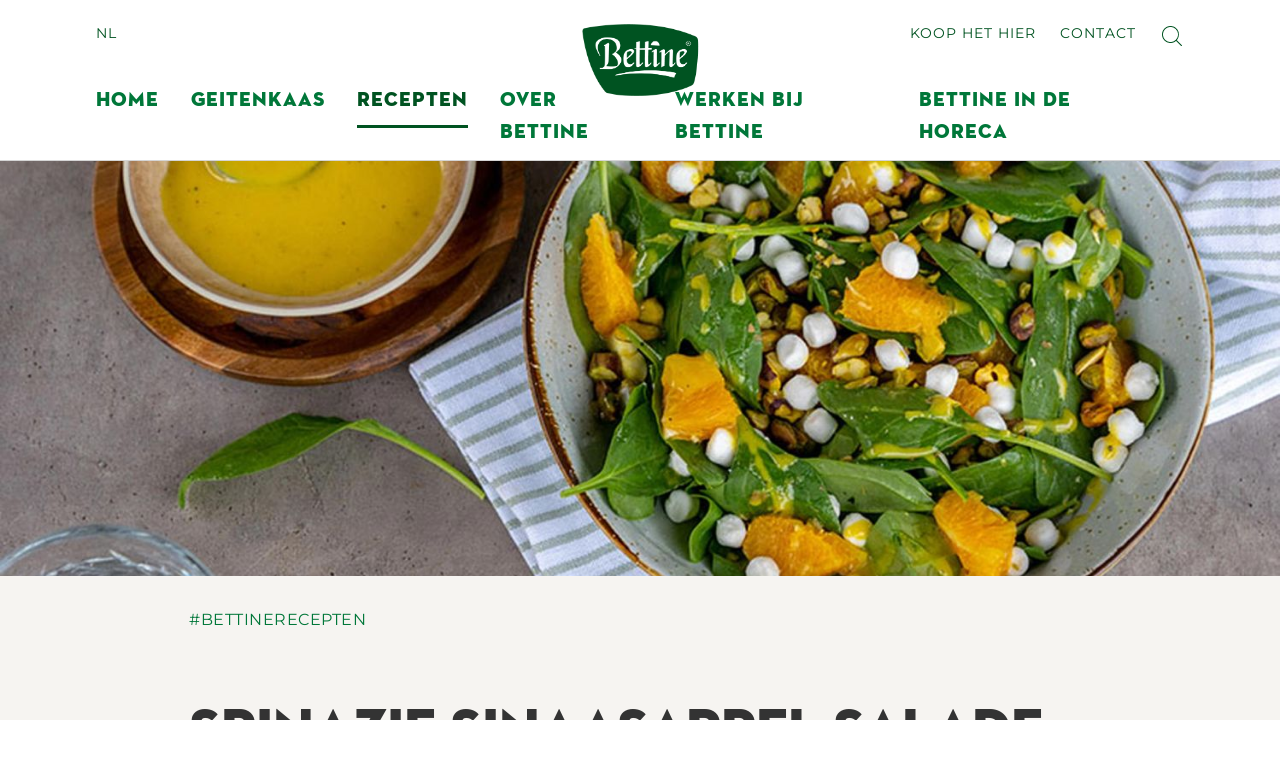

--- FILE ---
content_type: text/html;charset=UTF-8
request_url: https://www.bettine.nl/nld/nl/recepten/spinazie-sinaasappel-salade-met-geitenkaas-en-pistachenoten
body_size: 6426
content:
<!DOCTYPE html>
<html lang="nl" data-g-name="Page" data-setup='{ "authorMode": false, "allowGpcOptOut": false, "useGdpr": true, "isPrivacyPage": false }'
 >

<head>
	
	<link rel="preconnect" href="https://fonts.bunny.net" crossorigin>
<link rel="dns-prefetch" href="https://fonts.bunny.net" crossorigin>



<meta charset="utf-8">

<meta name="application-name" content="bettine">
<meta name="viewport" content="width=device-width, initial-scale=1">
<meta name="keywords" content="">
<meta name="title" content="Spinazie sinaasappel salade met geitenkaas en pistachenoten | Bettine">
<meta name="description" content="Ontdek een smaakvolle spinazie-sinaasappelsalade met geitenkaas en pistachenoten op Geitenkaas.nl. Een gezonde en kleurrijke salade vol verrukkelijke smaken.">

<link rel="canonical" itemprop="url" href="http://www.bettine.nl/nld/nl/recepten/spinazie-sinaasappel-salade-met-geitenkaas-en-pistachenoten">

<link rel="alternate" hreflang="nl-NL" href="https://www.bettine.nl/nld/nl/recepten/spinazie-sinaasappel-salade-met-geitenkaas-en-pistachenoten">

<link rel="alternate" hreflang="x-default" href="https://www.bettine.nl/nld/nl/recepten/spinazie-sinaasappel-salade-met-geitenkaas-en-pistachenoten">


<meta property="og:title" content="Spinazie sinaasappel salade met geitenkaas en pistachenoten | Bettine">
<meta property="og:description" content="Ontdek een smaakvolle spinazie-sinaasappelsalade met geitenkaas en pistachenoten op Geitenkaas.nl. Een gezonde en kleurrijke salade vol verrukkelijke smaken.">
<meta property="og:site_name" content="bettine">
<meta property="og:type" content="article">
<meta property="og:url" content="http://www.bettine.nl/nld/nl/recepten/spinazie-sinaasappel-salade-met-geitenkaas-en-pistachenoten">
<meta property="og:image" content="http://www.bettine.nl/.imaging/flex/crop/1200x630/dam/International-Subsidiaries/Bettine/Home/Bettine-geitenkaas-key-visual.png">

<meta property="twitter:title" content="Spinazie sinaasappel salade met geitenkaas en pistachenoten | Bettine">
<meta property="twitter:description" content="Ontdek een smaakvolle spinazie-sinaasappelsalade met geitenkaas en pistachenoten op Geitenkaas.nl. Een gezonde en kleurrijke salade vol verrukkelijke smaken.">
<meta property="twitter:card" content="summary_large_image">
<meta property="twitter:image" content="http://www.bettine.nl/.imaging/flex/crop/1200x630/dam/International-Subsidiaries/Bettine/Home/Bettine-geitenkaas-key-visual.png">

<title>Spinazie sinaasappel salade met geitenkaas en pistachenoten | Bettine</title>

<link rel="apple-touch-icon" sizes="180x180" href="/.resources/frontend/assets/bettine/img/icon/apple-touch-icon~2025-12-17-11-31-07-000~cache.png">
<link rel="icon" type="image/png" sizes="96x96" href="/.resources/frontend/assets/bettine/img/icon/favicon-96x96~2025-12-17-11-31-07-000~cache.png">
<link rel="icon" type="image/svg+xml" href="/.resources/frontend/assets/bettine/img/icon/favicon~2025-12-17-11-31-07-000~cache.svg">
<link rel="shortcut icon" href="/.resources/frontend/assets/bettine/img/icon/favicon~2025-12-17-11-31-07-000~cache.ico">
<link rel="manifest" href="/.resources/frontend/assets/bettine/img/icon/site~2025-12-17-11-31-07-000~cache.webmanifest">

<meta name="msapplication-config" content="none">


	<link href="https://fonts.bunny.net/css2?family=Montserrat:wght@325;400&display=swap" rel="stylesheet" integrity="sha256-vjUauGHef6Lf860RilSDZvjt7pVctwEv6ljacJEFDAQ=" crossorigin="anonymous">



<link href="/.resources/frontend/assets/bettine/css/ui.rev.min~2025-12-17-11-31-07-000~cache.css" rel="stylesheet">



	<script type="text/javascript">
		window.dataLayer=window.dataLayer||[];
		window.dataLayer=[{
			
				"event":"recipe_detail",
			
				"page_name":"Spinazie sinaasappel salade met geitenkaas en pistachenoten | Bettine",
			
				"page_type":"recipe_detail",
			
				"page_category_01":"recepten",
			
				"page_category_02":"spinazie-sinaasappel-salade-met-geitenkaas-en-pistachenoten",
			
				"page_category_03":"none",
			
				"page_category_04":"none",
			
				"page_category_05":"none",
			
				"page_path_alternate":"/recepten/spinazie-sinaasappel-salade-met-geitenkaas-en-pistachenoten",
			
				"page_url":"http://www.bettine.nl/nld/nl/recepten/spinazie-sinaasappel-salade-met-geitenkaas-en-pistachenoten",
			
				"site_country":"NLD",
			
				"site_language":"nl",
			
				"site_profile":"bettine",
			
				"recipe_name":"spinazie-sinaasappel-salade-met-geitenkaas-en-pistachenoten"
			
		}];
	</script>


<!-- Google Tag Manager -->
<script>(function(w,d,s,l,i){w[l]=w[l]||[];w[l].push({'gtm.start':
new Date().getTime(),event:'gtm.js'});var f=d.getElementsByTagName(s)[0],
j=d.createElement(s),dl=l!='dataLayer'?'&l='+l:'';j.async=true;j.src=
'https://www.googletagmanager.com/gtm.js?id='+i+dl;f.parentNode.insertBefore(j,f);
})(window,document,'script','dataLayer','GTM-N28Q7TVV');</script>
<!-- End Google Tag Manager -->



	
	
	


	
	
</head>

<body class="h-layout--background-color-2" data-brand="bettine" data-country="nld">
	<!-- Google Tag Manager (noscript) -->
<noscript><iframe src="https://www.googletagmanager.com/ns.html?id=GTM-N28Q7TVV"
height="0" width="0" style="display:none;visibility:hidden"></iframe></noscript>
<!-- End Google Tag Manager (noscript) -->

	<header role="banner" data-gtm-position="header">
		<div class="o-header o-header--centered " data-g-name="Header">
	<div class="container-fluid">
		<div class="row">
			<div class="col-12">
				<div class="o-header__container ">
					<div class="o-header__nav" data-gtm-position="navigation">
						<div class="o-header__nav-mobile ">
							<div class="o-header__nav-mobile-trigger js-o-header__nav-mobile-trigger" data-overlay-id="overlay-nav-mobile" data-icon-init="burger-search" data-icon-close="close">
								
									
	<button class="a-button a-button--icon a-button--rounded a-button--ghost" type="button" data-g-name="Button">
		
			<span class=" a-button__icon a-button__icon--burger-search js-a-button__icon"></span>
		
		
	</button>


								
							</div>
							<div class="o-overlay o-overlay--nav-mobile  js-o-overlay" id="overlay-nav-mobile" data-g-name="Overlay" >
	<div class="o-overlay__backdrop js-o-overlay__backdrop"></div>
	<div class="o-overlay__container">
		
		
			<div class="o-overlay__body">
				<div class="o-overlay__body-inner">
					<div class="o-overlay__scrollable-content js-o-overlay__scrollable-content">
						

						
							<div class="m-nav-mobile js-m-nav-mobile" data-g-name="NavMobile">

	<div class="m-nav-mobile__back-wrap">
		<a href="#" class="m-nav-mobile__back state-m-nav-mobile__back--hidden js-m-nav-mobile__back">terug</a>
	</div>

	<ul class="m-nav-mobile__list">
		
			<li class="m-nav-mobile__item m-nav-mobile__item--level1 js-m-nav-mobile__item js-m-nav-mobile__item--level1">
				<div class="m-nav-mobile__row">
					<a href="/nld/nl/home" class="m-nav-mobile__link" >Home</a>
				</div>
				

			</li>
		
			<li class="m-nav-mobile__item m-nav-mobile__item--level1 js-m-nav-mobile__item js-m-nav-mobile__item--level1">
				<div class="m-nav-mobile__row">
					<a href="/nld/nl/geitenkaas" class="m-nav-mobile__link" >Geitenkaas</a>
				</div>
				

			</li>
		
			<li class="m-nav-mobile__item m-nav-mobile__item--level1 js-m-nav-mobile__item js-m-nav-mobile__item--level1">
				<div class="m-nav-mobile__row">
					<a href="/nld/nl/recepten" class="m-nav-mobile__link" >Recepten</a>
				</div>
				

			</li>
		
			<li class="m-nav-mobile__item m-nav-mobile__item--level1 js-m-nav-mobile__item js-m-nav-mobile__item--level1">
				<div class="m-nav-mobile__row">
					<a href="/nld/nl/over-bettine" class="m-nav-mobile__link" >Over Bettine</a>
				</div>
				

			</li>
		
			<li class="m-nav-mobile__item m-nav-mobile__item--level1 js-m-nav-mobile__item js-m-nav-mobile__item--level1">
				<div class="m-nav-mobile__row">
					<a href="/nld/nl/werken-bij-bettine" class="m-nav-mobile__link" >Werken bij Bettine</a>
				</div>
				

			</li>
		
			<li class="m-nav-mobile__item m-nav-mobile__item--level1 js-m-nav-mobile__item js-m-nav-mobile__item--level1">
				<div class="m-nav-mobile__row">
					<a href="/nld/nl/bettine-in-de-horeca" class="m-nav-mobile__link" >Bettine in de horeca</a>
				</div>
				

			</li>
		
	</ul>
</div>

						
							<div class="m-meta-links">
	<div class="container-fluid">
		<div class="row">
			<div class="col-12">
				<ul class="m-meta-links__link-list">
					
						<li class="m-meta-links__link-item m-meta-links__link-item--contact">
							<a class="m-meta-links__link" href="/nld/nl/verkooppunten">
								<span class="m-meta-links__link-icon">
									
									
										<svg class="a-icon" xmlns="http://www.w3.org/2000/svg">
	<use xmlns:xlink="http://www.w3.org/1999/xlink" xlink:href="/.resources/frontend/assets/bettine/svg/icons~1970-01-01-00-00-00-000~cache.svg#kontakt"></use>
</svg>

									
									
								</span>
								<span class="m-meta-links__link-text">Koop het hier</span>
							</a>
						</li>
					
						<li class="m-meta-links__link-item m-meta-links__link-item--media">
							<a class="m-meta-links__link" href="/nld/nl/contact">
								<span class="m-meta-links__link-icon">
									
									
									
										<svg class="a-icon" xmlns="http://www.w3.org/2000/svg">
	<use xmlns:xlink="http://www.w3.org/1999/xlink" xlink:href="/.resources/frontend/assets/bettine/svg/icons~1970-01-01-00-00-00-000~cache.svg#book-open"></use>
</svg>

									
								</span>
								<span class="m-meta-links__link-text">Contact</span>
							</a>
						</li>
					
						<li class="m-meta-links__link-item m-meta-links__link-item--search">
							<a class="m-meta-links__link" href="/nld/nl/search-page">
								<span class="m-meta-links__link-icon">
									
										<svg class="a-icon" xmlns="http://www.w3.org/2000/svg">
	<use xmlns:xlink="http://www.w3.org/1999/xlink" xlink:href="/.resources/frontend/assets/bettine/svg/icons~1970-01-01-00-00-00-000~cache.svg#search"></use>
</svg>

									
									
									
								</span>
								<span class="m-meta-links__link-text">Zoek, vind en geniet</span>
							</a>
						</li>
					
				</ul>
			</div>
		</div>
	</div>
</div>

						
							
	<div class="m-language-selector-mobile">
		<div class="container-fluid">
			<div class="row">
				<div class="col-12">
					<ul class="m-language-selector-mobile__link-list">
						
							<li class="m-language-selector-mobile__link-item">
								<a class="m-language-selector-mobile__link state-m-language-selector-mobile__link--active" href="/nld/nl/recepten/spinazie-sinaasappel-salade-met-geitenkaas-en-pistachenoten" data-gtm-name="language: NL" data-gtm-position="header">
									NL
								</a>
							</li>
						
							<li class="m-language-selector-mobile__link-item">
								<a class="m-language-selector-mobile__link" href="/nld/de" data-gtm-name="language: DE" data-gtm-position="header">
									DE
								</a>
							</li>
						
							<li class="m-language-selector-mobile__link-item">
								<a class="m-language-selector-mobile__link" href="/nld/en" data-gtm-name="language: EN" data-gtm-position="header">
									EN
								</a>
							</li>
						
					</ul>
				</div>
			</div>
		</div>
	</div>


						

						
	</div>
</div>
</div>

</div>

</div>

						</div>
						
							<div class="o-header__nav-desktop">
								<div class="m-nav js-m-nav" data-g-name="Nav">
	<ul class="m-nav__list">
		
			<li class="m-nav__list-item">
				<a href="/nld/nl/home" class="m-nav__link js-m-nav__link">Home</a>
				
			</li>
		
			<li class="m-nav__list-item">
				<a href="/nld/nl/geitenkaas" class="m-nav__link js-m-nav__link">Geitenkaas</a>
				
			</li>
		
			<li class="m-nav__list-item">
				<a href="/nld/nl/recepten" class="m-nav__link m-nav--current-page state-m-nav__link--active js-m-nav__link">Recepten</a>
				
			</li>
		
			<li class="m-nav__list-item">
				<a href="/nld/nl/over-bettine" class="m-nav__link js-m-nav__link">Over Bettine</a>
				
			</li>
		
			<li class="m-nav__list-item">
				<a href="/nld/nl/werken-bij-bettine" class="m-nav__link js-m-nav__link">Werken bij Bettine</a>
				
			</li>
		
			<li class="m-nav__list-item">
				<a href="/nld/nl/bettine-in-de-horeca" class="m-nav__link js-m-nav__link">Bettine in de horeca</a>
				
			</li>
		
	</ul>
</div>

							</div>
						
					</div>
					<div class="o-header__meta">
						
						
							
								<div class="o-header__language-selector-desktop">
									<div class="m-language-selector" data-g-name="LanguageSelector">
	<button class="m-language-selector__trigger js-m-language-selector__trigger" type="button" data-overlay-id="overlay-language-selector">
		NL
	</button>
	<div class="o-overlay o-overlay--language-selector-desktop  js-o-overlay" id="overlay-language-selector" data-g-name="Overlay"  data-closeable="true" >
	<div class="o-overlay__backdrop js-o-overlay__backdrop"></div>
	<div class="o-overlay__container">
		
			<div class="o-overlay__header">
				
					<div class="m-language-selector-header">
	<div class="m-language-selector-header__container">
		<div class="m-language-selector-header__title">Verander van taal</div>
	</div>
</div>

				
			</div>
		
		
			<div class="o-overlay__body">
				<div class="o-overlay__body-inner">
					<div class="o-overlay__scrollable-content js-o-overlay__scrollable-content">
						

						
							<div class="m-language-selector-body">
	<ul class="m-language-selector-body__container">
		
			<li class="m-language-selector-body__link-item">
				<a class="m-language-selector-body__link state-m-language-selector-body__link--active" href="/nld/nl/recepten/spinazie-sinaasappel-salade-met-geitenkaas-en-pistachenoten" data-gtm-name="language: NL">
					Nederlands
				</a>
			</li>
		
			<li class="m-language-selector-body__link-item">
				<a class="m-language-selector-body__link" href="/nld/de" data-gtm-name="language: DE">
					Duits
				</a>
			</li>
		
			<li class="m-language-selector-body__link-item">
				<a class="m-language-selector-body__link" href="/nld/en" data-gtm-name="language: EN">
					Engels
				</a>
			</li>
		
	</ul>
</div>

						

						
	</div>
</div>
</div>

</div>

	<div class="o-overlay__close-button-wrapper">
		<div class="o-overlay__close-button js-o-overlay__close-button">
			
	
	<button class="a-button a-button--icon a-button--light a-button--rounded a-button--no-border a-button--no-background" type="button" data-g-name="Button">
		
			<span class=" a-button__icon a-button__icon--close js-a-button__icon"></span>
		
		
	</button>


			
		</div>
	</div>

</div>

</div>

								</div>
							
							<div class="o-header__meta-links">
								<div class="m-meta-links">
	<ul class="m-meta-links__link-list">
		
			<li class="m-meta-links__link-item m-meta-links__link-item--contact">
				<a class="m-meta-links__link" href="/nld/nl/verkooppunten">
					
					<span class="m-meta-links__link-text">Koop het hier</span>
				</a>
			</li>
		
			<li class="m-meta-links__link-item m-meta-links__link-item--media">
				<a class="m-meta-links__link" href="/nld/nl/contact">
					
					<span class="m-meta-links__link-text">Contact</span>
				</a>
			</li>
		
			<li class="m-meta-links__link-item m-meta-links__link-item--search">
				<a class="m-meta-links__link" href="/nld/nl/search-page">
					
						<span class="m-meta-links__link-icon">
							<svg class="a-icon" xmlns="http://www.w3.org/2000/svg">
	<use xmlns:xlink="http://www.w3.org/1999/xlink" xlink:href="/.resources/frontend/assets/bettine/svg/icons~1970-01-01-00-00-00-000~cache.svg#search"></use>
</svg>

						</span>
					
					<span class="m-meta-links__link-text">Zoek, vind en geniet</span>
				</a>
			</li>
		
	</ul>
</div>

							</div>
						
					</div>
					<div class="o-header__logo">
						
								<div class="a-logo">
	<a href="/nld/nl" class="a-logo__link">

	<img class="a-logo__img" src="/.resources/frontend/assets/bettine/img/logo/logo~2025-12-17-11-31-07-000~cache.png" alt="">

	</a>
</div>

						
					</div>
				</div>
			</div>
		</div>
	</div>
</div>

	</header>
	<main role="main" data-gtm-position="body">
		<section id="a11y-stage">
			<div class="cms-stage-simple
	 cms-stage-simple--full-media
	
	 cms-stage-simple--page-bg-color-2
	">

	
		<div class="cms-stage-simple__media-container">
			<div class="a-img a-img--fit-parent">
	<img class="a-img__image js-a-img--lazyload "
		data-sizes="auto"
		src="/.imaging/flex/crop/749x424/dam/International-Subsidiaries/Bettine/Recipes/1079.jpg"
		srcset="[data-uri]"
		data-srcset="/.imaging/flex/crop/749x424/dam/International-Subsidiaries/Bettine/Recipes/1079.jpg 749w, /.imaging/flex/crop/899x508/dam/International-Subsidiaries/Bettine/Recipes/1079.jpg 899w, /.imaging/flex/crop/1199x678/dam/International-Subsidiaries/Bettine/Recipes/1079.jpg 1199w, /.imaging/flex/crop/1498x847/dam/International-Subsidiaries/Bettine/Recipes/1079.jpg 1498w, /.imaging/flex/crop/1920x1085/dam/International-Subsidiaries/Bettine/Recipes/1079.jpg 1920w, /.imaging/flex/crop/1798x1016/dam/International-Subsidiaries/Bettine/Recipes/1079.jpg 1798w, /.imaging/flex/crop/2398x1355/dam/International-Subsidiaries/Bettine/Recipes/1079.jpg 2398w, /.imaging/flex/crop/3840x2170/dam/International-Subsidiaries/Bettine/Recipes/1079.jpg 3840w, "
		alt="1079">
	<div class="a-img__loader"><div class="a-loader a-loader--fit-parent">
	<div class="a-loader__wrap">
		<span class="a-loader__dot"></span>
		<span class="a-loader__dot"></span>
		<span class="a-loader__dot"></span>
		<span class="a-loader__dot"></span>
		<span class="a-loader__dot"></span>
		<span class="a-loader__dot"></span>
	</div>
</div>
</div>
</div>

		</div>
	

	<div class="cms-stage-simple__info-container">
		<div class="container-fluid">
			<div class="row">
				<div class="col-12">
					<div class="cms-stage-simple__info">
						<div class="row">
							<div class="col-12 col-sm-10 offset-sm-1">
								
									<span class="cms-stage-simple__label">#bettinerecepten</span>
								
								<h1 class="cms-stage-simple__title">
									Spinazie sinaasappel salade met geitenkaas en pistachenoten
								</h1>
								
									<p class="cms-stage-simple__lead">
										Deze heerlijke spinazie &amp; sinaasappel salade met pistachenoten is de perfecte toevoeging aan jouw diner. Niet enkel een streling voor het oog, maar ook voor de tong: een prachtige salade met geitenkaas, spinazie, sinaasappelpartjes en een frisse dressing die het geheel compleet maakt.


									</p>
								
							</div>
						</div>
					</div>
				</div>
			</div>
		</div>
	</div>
</div>

		</section>

		<section id="a11y-main">
			<div class="cms-recipe">
	<div class="container-fluid">
		<div class="row">
			<div class="col-12 col-sm-10 offset-sm-1">
				
				
					<div class="cms-recipe__facts">
						<div class="m-recipe-facts m-recipe-facts--page-bg-color-2">
	
	<div class="m-recipe-facts__fact">
		<span class="m-recipe-facts__fact-title">Totale tijd</span>
		<span class="m-recipe-facts__fact-text">5 minuten</span>
	</div>
	
</div>

					</div>
				
			</div>
		</div>
		<div class="cms-recipe__content">
			<div class="row">
				<div class="col-12 col-sm-10 offset-sm-1 col-md-5">
					<div class="cms-recipe__ingredients">
						<div class="m-recipe-ingredients m-recipe-ingredients--page-bg-color-2">
	<div class="m-recipe-ingredients__wrapper">
		<h2 class="m-recipe-ingredients__title">Ingrediënten</h2>
		<span class="m-recipe-ingredients__subtitle">voor 2 personen</span>
	</div>
	
		<table class="m-recipe-ingredients__ingredient-list">
			
			<tbody>
				
					<tr>
						<td class="m-recipe-ingredients__ingredient-quantity-cell"><span class="m-recipe-ingredients__ingredient-quantity"> 100 g </span></td>
						<td class="m-recipe-ingredients__ingredient-name-cell"><span class="m-recipe-ingredients__ingredient-name">babyspinazie</span></td>
					</tr>
				
					<tr>
						<td class="m-recipe-ingredients__ingredient-quantity-cell"><span class="m-recipe-ingredients__ingredient-quantity"> 100 g </span></td>
						<td class="m-recipe-ingredients__ingredient-name-cell"><span class="m-recipe-ingredients__ingredient-name">Bettine Pearls geitenkaas naturel</span></td>
					</tr>
				
					<tr>
						<td class="m-recipe-ingredients__ingredient-quantity-cell"><span class="m-recipe-ingredients__ingredient-quantity"> 1 </span></td>
						<td class="m-recipe-ingredients__ingredient-name-cell"><span class="m-recipe-ingredients__ingredient-name">grote sinaasappel, in blokjes gesneden</span></td>
					</tr>
				
					<tr>
						<td class="m-recipe-ingredients__ingredient-quantity-cell"><span class="m-recipe-ingredients__ingredient-quantity"> 4 el </span></td>
						<td class="m-recipe-ingredients__ingredient-name-cell"><span class="m-recipe-ingredients__ingredient-name">geroosterde pistachenoten</span></td>
					</tr>
				
			</tbody>
		</table>
	
		<table class="m-recipe-ingredients__ingredient-list">
			
				<thead>
					<tr>
						<th colspan="2" scope="colgroup"><span class="m-recipe-ingredients__ingredient-list-title">Citroendressing</span></th>
					</tr>
				</thead>
			
			<tbody>
				
					<tr>
						<td class="m-recipe-ingredients__ingredient-quantity-cell"><span class="m-recipe-ingredients__ingredient-quantity">  </span></td>
						<td class="m-recipe-ingredients__ingredient-name-cell"><span class="m-recipe-ingredients__ingredient-name">sap van een halve citroen</span></td>
					</tr>
				
					<tr>
						<td class="m-recipe-ingredients__ingredient-quantity-cell"><span class="m-recipe-ingredients__ingredient-quantity"> 1 tl </span></td>
						<td class="m-recipe-ingredients__ingredient-name-cell"><span class="m-recipe-ingredients__ingredient-name">dijon mosterd</span></td>
					</tr>
				
					<tr>
						<td class="m-recipe-ingredients__ingredient-quantity-cell"><span class="m-recipe-ingredients__ingredient-quantity"> 4 el </span></td>
						<td class="m-recipe-ingredients__ingredient-name-cell"><span class="m-recipe-ingredients__ingredient-name">avocado-olie</span></td>
					</tr>
				
					<tr>
						<td class="m-recipe-ingredients__ingredient-quantity-cell"><span class="m-recipe-ingredients__ingredient-quantity"> 2 tl </span></td>
						<td class="m-recipe-ingredients__ingredient-name-cell"><span class="m-recipe-ingredients__ingredient-name">ahornsiroop</span></td>
					</tr>
				
					<tr>
						<td class="m-recipe-ingredients__ingredient-quantity-cell"><span class="m-recipe-ingredients__ingredient-quantity">  </span></td>
						<td class="m-recipe-ingredients__ingredient-name-cell"><span class="m-recipe-ingredients__ingredient-name">zout en peper naar smaak</span></td>
					</tr>
				
			</tbody>
		</table>
	
		<table class="m-recipe-ingredients__ingredient-list">
			
			<tbody>
				
			</tbody>
		</table>
	
		<table class="m-recipe-ingredients__ingredient-list">
			
			<tbody>
				
			</tbody>
		</table>
	
		<table class="m-recipe-ingredients__ingredient-list">
			
			<tbody>
				
			</tbody>
		</table>
	
</div>

					</div>
				</div>
				<div class="col-12 col-sm-10 offset-sm-1 col-md-5 offset-md-0">
					<div class="cms-recipe__instructions">
						<div class="m-recipe-instructions m-recipe-instructions--page-bg-color-2">

	<div class="m-recipe-instructions__wrapper">
		<h2 class="m-recipe-instructions__title">Bereiding</h2>
	</div>

	<ol class="m-recipe-instructions__list m-recipe-instructions__list--decimal">
		
			
			<li class="m-recipe-instructions__list-item">
				<div class="a-text a-text--page-bg-color-2" data-t-name="Text">
	
	
		<p>Snijd de schil en het witte vel van de sinaasappels. Snijd de partjes boven een grote kom tussen de vliesjes uit en vang het sap op.</p>

	
</div>

			</li>
		
			
			<li class="m-recipe-instructions__list-item">
				<div class="a-text a-text--page-bg-color-2" data-t-name="Text">
	
	
		<p>Maak een vinaigrette van de citroensap met de mosterd, de olie en de ahornsiroop. Meng alles goed door elkaar en breng verder op smaak met zout en peper.</p>

	
</div>

			</li>
		
			
			<li class="m-recipe-instructions__list-item">
				<div class="a-text a-text--page-bg-color-2" data-t-name="Text">
	
	
		<p>Voeg de spinazie en de helft van de sinaasappelpartjes aan de dressing toe en hussel goed om. Pel en hak de pistachenoten in stukken, verkruimel de geitenkaas en garneer het gerecht hiermee. Besprenkel tenslotte met de opgevangen sap en serveer direct.</p>

	
</div>

			</li>
		
	</ol>

	<div class="m-recipe-instructions__tip">
		
		<div class="a-text a-text--page-bg-color-2" data-t-name="Text">
	
	
</div>

	</div>

	

	
</div>

					</div>
				</div>
			</div>
		</div>
	</div>
</div>


			<script type="application/ld+json">
	{
  "datePublished": "2024-03-27",
  "recipeIngredient": [
    "100 g babyspinazie",
    "100 g Bettine Pearls geitenkaas naturel",
    "1 grote sinaasappel, in blokjes gesneden",
    "4 el geroosterde pistachenoten",
    " sap van een halve citroen",
    "1 tl dijon mosterd",
    "4 el avocado-olie",
    "2 tl ahornsiroop",
    " zout en peper naar smaak"
  ],
  "image": "http://www.bettine.nl/dam/jcr:347e12e9-e809-465f-b5ee-0f3f5cfa6ff7/1079.jpg",
  "recipeYield": "voor 2 personen",
  "keywords": [
    "Vegetarisch",
    "Hoofdgerechten",
    "Aperitief \u0026 voorgerechten",
    "Geitenkaasbolletjes",
    "Recepten",
    "Salades",
    "snel \u0026 makkelijk ",
    "Salades"
  ],
  "@type": "Recipe",
  "totalTime": "PT5M",
  "name": "Spinazie sinaasappel salade met geitenkaas en pistachenoten",
  "description": "Deze heerlijke spinazie \u0026 sinaasappel salade met pistachenoten is de perfecte toevoeging aan jouw diner. Niet enkel een streling voor het oog, maar ook voor de tong: een prachtige salade met geitenkaas, spinazie, sinaasappelpartjes en een frisse dressing die het geheel compleet maakt.\n\n",
  "@context": "https://schema.org",
  "recipeInstructions": [
    {
      "@type": "HowToStep",
      "text": "Snijd de schil en het witte vel van de sinaasappels. Snijd de partjes boven een grote kom tussen de vliesjes uit en vang het sap op."
    },
    {
      "@type": "HowToStep",
      "text": "Maak een vinaigrette van de citroensap met de mosterd, de olie en de ahornsiroop. Meng alles goed door elkaar en breng verder op smaak met zout en peper."
    },
    {
      "@type": "HowToStep",
      "text": "Voeg de spinazie en de helft van de sinaasappelpartjes aan de dressing toe en hussel goed om. Pel en hak de pistachenoten in stukken, verkruimel de geitenkaas en garneer het gerecht hiermee. Besprenkel tenslotte met de opgevangen sap en serveer direct."
    }
  ]
}
</script>


			


			
				<div class="cms-teaser-m cms-teaser-m--background-color-1" data-gtm-subcategory="teaser-recipe-product">
	
		<a class="cms-teaser-m__link" aria-label=" Naar het product" href="/nld/nl/geitenkaas/bettine-pearls-100g-geitenkaas-bolletjes" data-gtm-name="teaser-image-link"></a>
	
	<div class="container-fluid">
		<div class="row cms-teaser-m__content-wrapper">
			<div class="cms-teaser-m__background-placeholder-container">
				<div class="col-12 col-md-8">
					<div class="cms-teaser-m__background-placeholder">
					</div>
				</div>
			</div>
			<div class="col-12 col-sm-10 col-md-6">
				<div class="cms-teaser-m__image-container">
					<div class="cms-teaser-m__recipe-product-background-image">
						<div class="a-img a-img--3x2">
	<img class="a-img__image js-a-img--lazyload "
		data-sizes="auto"
		src="/.imaging/flex/crop/519x346/dam/International-Subsidiaries/Bettine/Producten/landschap-background-3840x2160px.jpg"
		srcset="[data-uri]"
		data-srcset="/.imaging/flex/crop/519x346/dam/International-Subsidiaries/Bettine/Producten/landschap-background-3840x2160px.jpg 519w, /.imaging/flex/crop/664x443/dam/International-Subsidiaries/Bettine/Producten/landschap-background-3840x2160px.jpg 664w, /.imaging/flex/crop/670x447/dam/International-Subsidiaries/Bettine/Producten/landschap-background-3840x2160px.jpg 670w, /.imaging/flex/crop/685x457/dam/International-Subsidiaries/Bettine/Producten/landschap-background-3840x2160px.jpg 685w, /.imaging/flex/crop/728x486/dam/International-Subsidiaries/Bettine/Producten/landschap-background-3840x2160px.jpg 728w, /.imaging/flex/crop/1038x692/dam/International-Subsidiaries/Bettine/Producten/landschap-background-3840x2160px.jpg 1038w, /.imaging/flex/crop/1328x886/dam/International-Subsidiaries/Bettine/Producten/landschap-background-3840x2160px.jpg 1328w, /.imaging/flex/crop/1340x894/dam/International-Subsidiaries/Bettine/Producten/landschap-background-3840x2160px.jpg 1340w, /.imaging/flex/crop/1370x914/dam/International-Subsidiaries/Bettine/Producten/landschap-background-3840x2160px.jpg 1370w, /.imaging/flex/crop/1456x971/dam/International-Subsidiaries/Bettine/Producten/landschap-background-3840x2160px.jpg 1456w, "
		alt="Landscape background 3840x2160">
	<div class="a-img__loader"><div class="a-loader a-loader--3x2">
	<div class="a-loader__wrap">
		<span class="a-loader__dot"></span>
		<span class="a-loader__dot"></span>
		<span class="a-loader__dot"></span>
		<span class="a-loader__dot"></span>
		<span class="a-loader__dot"></span>
		<span class="a-loader__dot"></span>
	</div>
</div>
</div>
</div>

						<div class="cms-teaser-m__recipe-product-media">
							
								<div class="a-img a-img--1x1">
	<img class="a-img__image js-a-img--lazyload "
		data-sizes="auto"
		src="/.imaging/flex/crop/232x232/dam/International-Subsidiaries/Bettine/Producten/8712023012343_Bettine-Pearls-Naturel-100gram.png"
		srcset="[data-uri]"
		data-srcset="/.imaging/flex/crop/232x232/dam/International-Subsidiaries/Bettine/Producten/8712023012343_Bettine-Pearls-Naturel-100gram.png 232w, /.imaging/flex/crop/242x242/dam/International-Subsidiaries/Bettine/Producten/8712023012343_Bettine-Pearls-Naturel-100gram.png 242w, /.imaging/flex/crop/299x299/dam/International-Subsidiaries/Bettine/Producten/8712023012343_Bettine-Pearls-Naturel-100gram.png 299w, /.imaging/flex/crop/344x344/dam/International-Subsidiaries/Bettine/Producten/8712023012343_Bettine-Pearls-Naturel-100gram.png 344w, /.imaging/flex/crop/453x453/dam/International-Subsidiaries/Bettine/Producten/8712023012343_Bettine-Pearls-Naturel-100gram.png 344w, /.imaging/flex/crop/464x464/dam/International-Subsidiaries/Bettine/Producten/8712023012343_Bettine-Pearls-Naturel-100gram.png 464w, /.imaging/flex/crop/484x484/dam/International-Subsidiaries/Bettine/Producten/8712023012343_Bettine-Pearls-Naturel-100gram.png 484w, /.imaging/flex/crop/598x598/dam/International-Subsidiaries/Bettine/Producten/8712023012343_Bettine-Pearls-Naturel-100gram.png 598w, /.imaging/flex/crop/688x688/dam/International-Subsidiaries/Bettine/Producten/8712023012343_Bettine-Pearls-Naturel-100gram.png 688w, /.imaging/flex/crop/906x906/dam/International-Subsidiaries/Bettine/Producten/8712023012343_Bettine-Pearls-Naturel-100gram.png 906w, "
		alt="Bettine Pearls">
	<div class="a-img__loader"><div class="a-loader a-loader--1x1">
	<div class="a-loader__wrap">
		<span class="a-loader__dot"></span>
		<span class="a-loader__dot"></span>
		<span class="a-loader__dot"></span>
		<span class="a-loader__dot"></span>
		<span class="a-loader__dot"></span>
		<span class="a-loader__dot"></span>
	</div>
</div>
</div>
</div>

							
						</div>
					</div>
				</div>
			</div>
			<div class="col-12 col-sm-10 offset-sm-1 offset-md-0 col-md-5 align-self-center">
				<div class="cms-teaser-m__info-container">
					<div class="cms-teaser-m__info">
						<span class="cms-teaser-m__title">Bettine Pearls 100g</span>
						
							<p class="cms-teaser-m__text">Met Bettine geitenkaas Pearls Naturel versier je je maaltijd en verwen je je smaakpapillen. Met deze kleine smaakbommetjes maak je jouw lievelingsgerechten in een handomdraai nóg lekkerder. Strooi ze over je salade, op een pizza, in je pasta of in de soep en geniet van de kenmerkende frisse en milde smaak. Gemaakt van 100% natuurlijke en gepasteuriseerde geitenmelk. Handig voor in je koelkast en makkelijk hersluitbaar!</p>
						
					</div>
					
						<div class="cms-teaser-m__button">
							
								
	<a class="a-button a-button--background-color-1" href="/nld/nl/geitenkaas/bettine-pearls-100g-geitenkaas-bolletjes"    data-g-name="Button">
		
		
			<span class="a-button__text">
				 Naar het product
			</span>
			
		
	</a>


							
							
							
							
							
							
						</div>
					
				</div>
			</div>
		</div>
	</div>
</div>

			

			

		</section>
	</main>
	


	<footer id="a11y-footer" role="contentinfo" data-gtm-position="footer">
		<div class="o-footer o-footer--light-bg">
	<div class="container-fluid">
		<div class="row">
			<div class="col-12">
				
					

				
			</div>
		</div>
		<div class="row o-footer__content-wrapper">
			
				<div class="o-footer__column col-12 col-md-4 col-lg-3">
					<h2 class="o-footer__title">Quicklinks</h2>
					
						<ul class="o-footer__list">
							
								<li class="o-footer__list-item"><a class="o-footer__list-link" href="/nld/nl" >Home</a></li>
							
								<li class="o-footer__list-item"><a class="o-footer__list-link" href="/nld/nl/geitenkaas" >Producten</a></li>
							
								<li class="o-footer__list-item"><a class="o-footer__list-link" href="/nld/nl/recepten" >Recepten</a></li>
							
								<li class="o-footer__list-item"><a class="o-footer__list-link" href="/nld/nl/privacybeleid" >Privacybeleid</a></li>
							
								<li class="o-footer__list-item"><a class="o-footer__list-link" href="/nld/nl/gebruiksvoorwaarden" >Gebruiksvoorwaarden</a></li>
							
								<li class="o-footer__list-item"><a class="o-footer__list-link" href="/nld/nl/algemene-handelsvoorwaarden" >Algemene Handelsvoorwaarden</a></li>
							
						</ul>
					
				</div>
			
				<div class="o-footer__column col-12 col-md-4 col-lg-3">
					<h2 class="o-footer__title">Adres</h2>
					
						
							
							<div class="a-text a-text--small" data-t-name="Text">
	
	
		<p>Bettinehoeve<br />
Nieuwe Donk 6<br />
4879 AC ETTEN-LEUR<br />
<a href="tel:+31 (0)76 - 502 22 47">+31 (0)76 - 502 22 47</a></p>

	
</div>

						
					
				</div>
			
				<div class="o-footer__column col-12 col-md-4 col-lg-6">
					<h2 class="o-footer__title">Over Bettine</h2>
					
						
							
							<div class="a-text a-text--small" data-t-name="Text">
	
	
		<p>Sinds 1982 maakt de Bettinehoeve uit liefde voor het ambachtelijke kaasmakersvak de allerlekkerste geitenkazen. Met z&#39;n heerlijk milde smaak heeft Bettine dat unieke Hollandse karakter. Deze 100% verse geitenkaas is natuurlijk zacht en fris, rijk aan eiwitten en ook nog eens licht verteerbaar.&nbsp;</p>

	
</div>

						
					
				</div>
			
		</div>
	</div>
	<hr class="o-footer__border">
	<div class="container-fluid">
		<div class="row o-footer__info-wrapper">
			<div class="col-12 col-sm-6 order-sm-2">
				
					<ul class="o-footer__social-list">
						
							<li class="o-footer__social-item"
								data-gtm-name=""
								data-gtm-category="social"
								>
								<a class="o-footer__social-link" title="Facebook" href="https://www.facebook.com/bettinegeitenkaas"  target="_blank" rel="noopener noreferrer" >
									<img class="o-footer__social-icon" src="/.imaging/flex/crop/40x40/dam/International-Subsidiaries/Bettine/Social-media-logo-s/Social-media-iconen-01.png" alt="">
								</a>
							</li>
						
							<li class="o-footer__social-item"
								data-gtm-name=""
								data-gtm-category="social"
								>
								<a class="o-footer__social-link" title="Instagram" href="https://www.instagram.com/bettinegeitenkaas/"  target="_blank" rel="noopener noreferrer" >
									<img class="o-footer__social-icon" src="/.imaging/flex/crop/40x40/dam/International-Subsidiaries/Bettine/Social-media-logo-s/Social-media-iconen-02.png" alt="">
								</a>
							</li>
						
							<li class="o-footer__social-item"
								data-gtm-name=""
								data-gtm-category="social"
								>
								<a class="o-footer__social-link" title="LinkedIn" href="https://www.linkedin.com/company/bettinehoeve-bv/mycompany/"  target="_blank" rel="noopener noreferrer" >
									<img class="o-footer__social-icon" src="/.imaging/flex/crop/40x40/dam/International-Subsidiaries/Bettine/Social-media-logo-s/Social-media-iconen-04.png" alt="">
								</a>
							</li>
						
					</ul>
				
			</div>
			<div class="col-12 col-sm-6 order-sm-1">
				<p class="o-footer__copy">
					© Bettinehoeve
				</p>
			</div>
		</div>
	</div>




	
</div>

	</footer>

	
		<div class="js-o-page__gdpr-overlay">
			<div class="o-overlay o-overlay--gdpr  js-o-overlay" id="overlay-gdpr" data-g-name="Overlay" >
	<div class="o-overlay__backdrop js-o-overlay__backdrop"></div>
	<div class="o-overlay__container">
		
		
			<div class="o-overlay__body">
				<div class="o-overlay__body-inner">
					<div class="o-overlay__scrollable-content js-o-overlay__scrollable-content">
						
							<div class="container-fluid">
						

						
							<div class="m-gdpr-settings state-m-gdpr-settings--text-folded" data-g-name="Gdpr">
	<form class="m-gdpr-settings__wrapper">
		<div class="m-gdpr-settings__scroll-container">
			<div class="m-gdpr-settings__info-container">
				<h4 class="m-gdpr-settings__title">Wij respecteren jouw privacy </h4>
				<div class="m-gdpr-settings__text"><p>Onze website maakt gebruik van cookies en analysetools om je de beste ervaring op onze website te bieden. Wij gebruiken cookies om inhoud en advertenties te personaliseren, functies voor sociale media beschikbaar te stellen en het gebruik van onze website te analyseren.&nbsp;<br />
<br />
We delen ook informatie over jouw gebruik van onze website met onze partners op het gebied van sociale media, reclame en analyses. Onze partners kunnen deze informatie combineren met andere gegevens die je hen hebt verstrekt of die zij hebben verzameld in het kader van je gebruik van de diensten en kunnen gevestigd zijn in landen die geen wetten hebben die je persoonsgegevens in dezelfde mate beschermen als in Zwitserland en/of de EU/EER.&nbsp;<br />
<br />
Door te klikken op &quot;Alles toestaan en doorgaan&quot;, ga je akkoord met het gebruik van alle cookies. Door te klikken op &quot;Mijn keuze bevestigen&quot;, ga je alleen akkoord met de geselecteerde categorie&euml;n. Je kunt de cookie-instellingen wijzigen via de link in de voettekst &quot;Privacybeleid&quot;. Meer informatie vind je in ons <a href="/nld/nl/privacybeleid">privacybeleid</a>.</p>
</div>
				<div class="m-gdpr-settings__read-more">
					<a href="#" class="m-gdpr-settings__read-more-link js-m-gdpr-settings__read-more-link">Meer informatie</a>
				</div>
			</div>
			<h4 class="m-gdpr-settings__title">Cookies beheren</h4>
			<div class="m-gdpr-settings__checklist">
				<div class="a-form-checkbox a-form-checkbox--condensed" data-g-name="FormCheckbox">
	<div class="a-form-checkbox__label-container">
		
			<label class="a-form-checkbox__label state-a-form-checkbox__label--disabled">
				<input id="form-gdpr-checkbox-Notwendige Cookiesnull" class="a-form-checkbox__input js-a-form-checkbox__input" type="checkbox" name="essential" value="essential" disabled checked>
				<span class="a-form-checkbox__icon"></span>
				<span class="a-form-checkbox__text">
					
						Noodzakelijke cookies&#42;
					
				</span>
			</label>
		
			<label class="a-form-checkbox__label">
				<input id="form-gdpr-checkbox-Performance Cookiesnull" class="a-form-checkbox__input js-a-form-checkbox__input" type="checkbox" name="performance" value="performance">
				<span class="a-form-checkbox__icon"></span>
				<span class="a-form-checkbox__text">
					
						Prestatiecookies&#42;
					
				</span>
			</label>
		
			<label class="a-form-checkbox__label">
				<input id="form-gdpr-checkbox-Marketing Cookiesnull" class="a-form-checkbox__input js-a-form-checkbox__input" type="checkbox" name="marketing" value="marketing">
				<span class="a-form-checkbox__icon"></span>
				<span class="a-form-checkbox__text">
					
						Marketingcookies&#42;
					
				</span>
			</label>
		
	</div>
	
		
	
</div>

			</div>
		</div>
		<div class="m-gdpr-settings__button-container">
			
				<div class="m-gdpr-settings__button">
					
	<button class="a-button a-button--gdpr a-button--light js-m-gpr-settings__custom-button" type="submit" data-g-name="Button">
		
		
			<span class="a-button__text">
				Mijn keuzes bevestigen
			</span>
			
		
	</button>


				</div>
				<div class="m-gdpr-settings__button">
					
	<button class="a-button a-button--gdpr js-m-gpr-settings__all-button" type="submit" data-g-name="Button">
		
		
			<span class="a-button__text">
				Sta alles toe en ga verder
			</span>
			
		
	</button>


				</div>
			
		</div>
	</form>
</div>

						

						
					</div>
		
	</div>
</div>
</div>

</div>

</div>

		</div>
	

	<script src="/.resources/frontend/assets/bettine/js/vendors.rev.min~2025-12-17-11-31-07-000~cache.js"></script>
<script src="/.resources/frontend/assets/bettine/js/ui.rev.min~2025-12-17-11-31-07-000~cache.js"></script>


</body>

</html>
